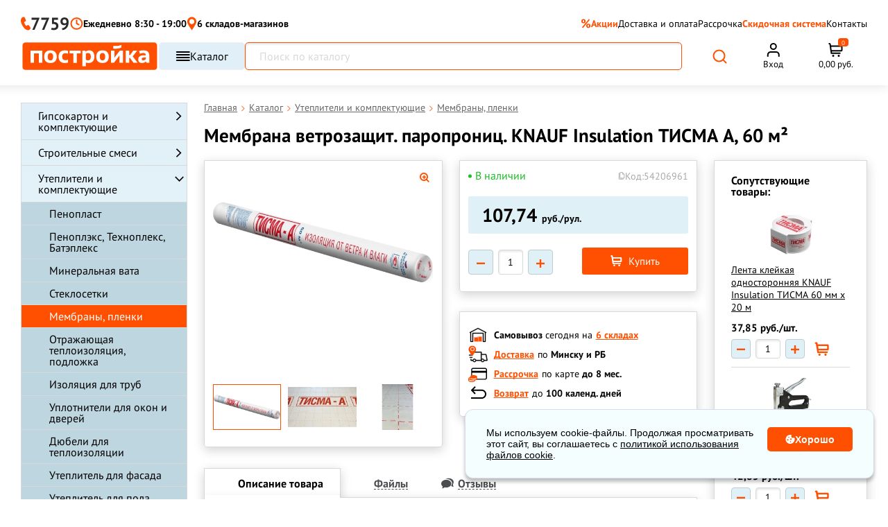

--- FILE ---
content_type: image/svg+xml
request_url: https://www.postroyka.by/build/images/_owl-next.cce40a50.svg
body_size: 103
content:
<svg width="24" height="24" viewBox="0 0 24 24" fill="none" xmlns="http://www.w3.org/2000/svg">
<path d="M9 18L15 12L9 6" stroke="#FF4F00" stroke-width="2" stroke-linecap="round" stroke-linejoin="round"/>
</svg>


--- FILE ---
content_type: application/javascript
request_url: https://www.postroyka.by/bundles/postroykaapp/js/yandex-metrika.js?e6cc9794-75e8-4753-9384-e9104c992d70
body_size: 263
content:
class YMetrica{
    static showProduct(productId, listData){

    }

    static showProductCard(productId){

    }

    static addProductToCart(){
        typeof yaCounter37953910 !== 'undefined' ? yaCounter37953910.reachGoal('add_to_cart') : "";
    }

    static removeProductFromCart(id, quantitySelector){

    }

    static clickCheckoutButton(){

    }

    static onSuccessPurchase(purchaseId){

    }

    //help method
    static addProductToCartInCart(id, selectorOldQuantity, selectorCurrentQuantity){

    }

    static ajaxGetProductsEcommerce(ids) {

    }

    static ajaxGetCartEcommerce() {

    }

    static ajaxGetOrderEcommerce(purchaseId) {

    }

    static toEcommerceProduct(arrayProduct){

    }

    static listenProductBlocks(){

    }

    static checkProductReadyToTrack(element) {

    }

    static inViewport($el) {

    }
}